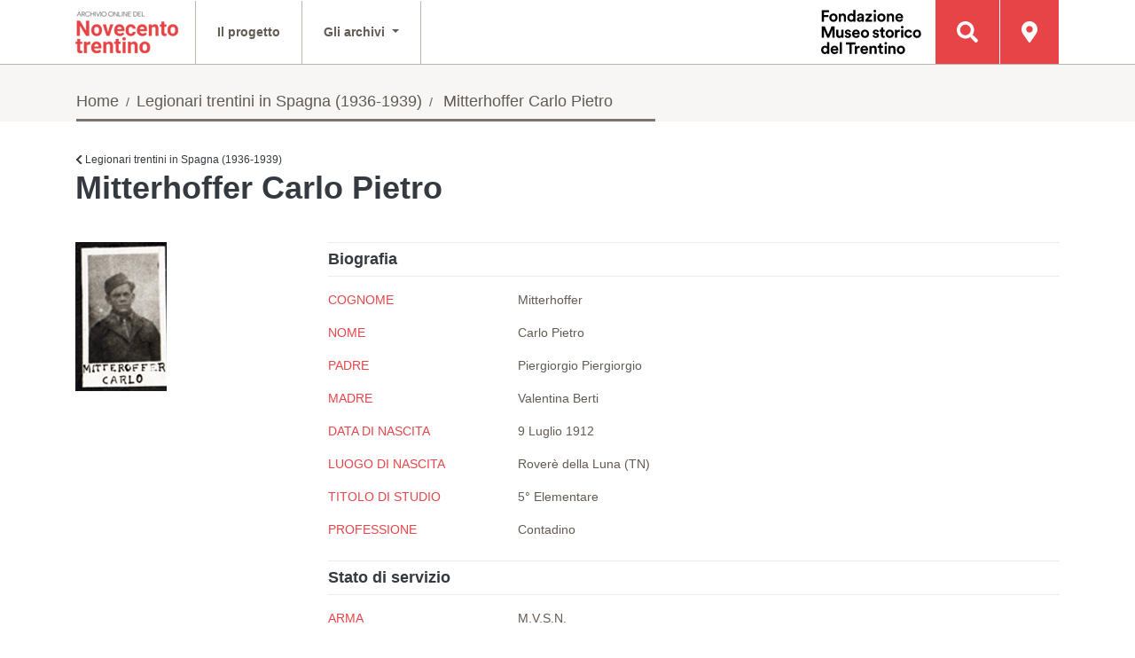

--- FILE ---
content_type: image/svg+xml
request_url: https://900trentino.museostorico.it/bundles/novecentotrentinosite/images/logo_fmst_new.svg
body_size: 7114
content:
<?xml version="1.0" encoding="UTF-8"?><svg id="Layer_1" xmlns="http://www.w3.org/2000/svg" viewBox="0 0 166.65 73.63"><polygon points="1.26 19.7 1.26 .72 13.25 .72 13.25 4.23 4.95 4.23 4.95 8.91 12.34 8.91 12.34 12.31 4.98 12.31 4.98 19.7 1.26 19.7"/><g><path d="M23.89,13.12c0-2.49-1.61-3.75-3.35-3.75s-3.35,1.26-3.35,3.75,1.61,3.75,3.35,3.75,3.35-1.26,3.35-3.75m3.56,0c0,4.04-2.97,6.99-6.91,6.99s-6.91-2.94-6.91-6.99,2.97-6.99,6.91-6.99,6.91,2.92,6.91,6.99"/><path d="M33.01,19.7h-3.56V6.53h3.45v1.63c.8-1.37,2.38-1.98,3.8-1.98,3.27,0,4.76,2.33,4.76,5.22v8.3h-3.56v-7.68c0-1.47-.72-2.62-2.44-2.62-1.55,0-2.46,1.2-2.46,2.73v7.57Z"/><path d="M50.4,16.84c1.82,0,3.24-1.39,3.24-3.77s-1.42-3.67-3.24-3.67-3.27,1.34-3.27,3.69,1.39,3.75,3.27,3.75m6.69,.48c0,.88,.05,1.85,.11,2.38h-3.4c-.05-.27-.13-.91-.13-1.53-.59,1.04-1.93,1.85-3.69,1.85-3.75,0-6.42-2.94-6.42-6.93s2.6-6.88,6.32-6.88c2.28,0,3.35,.94,3.72,1.63V.32h3.51V17.32Z"/><path d="M67.77,14.37v-.59l-2.97,.46c-.91,.13-1.63,.64-1.63,1.66,0,.78,.56,1.53,1.71,1.53,1.5,0,2.89-.72,2.89-3.05m-4.23-2.25l3.24-.48c.75-.11,.99-.48,.99-.94,0-.94-.72-1.71-2.22-1.71s-2.41,.99-2.52,2.14l-3.16-.67c.21-2.06,2.11-4.34,5.65-4.34,4.18,0,5.73,2.36,5.73,5.01v6.48c0,.7,.08,1.63,.16,2.09h-3.27c-.08-.35-.13-1.07-.13-1.58-.67,1.04-1.93,1.95-3.88,1.95-2.81,0-4.52-1.9-4.52-3.96,0-2.36,1.74-3.67,3.93-3.99"/></g><polygon points="73.92 19.7 73.92 16.57 80.16 9.61 74.08 9.61 74.08 6.53 84.71 6.53 84.71 9.5 78.28 16.6 84.81 16.6 84.81 19.7 73.92 19.7"/><g><path d="M87.71,6.53h3.56v13.17h-3.56V6.53Zm1.77-6.53c1.23,0,2.19,.99,2.19,2.22s-.96,2.17-2.19,2.17-2.19-.99-2.19-2.17,.99-2.22,2.19-2.22"/><path d="M103.78,13.12c0-2.49-1.61-3.75-3.35-3.75s-3.35,1.26-3.35,3.75,1.61,3.75,3.35,3.75,3.35-1.26,3.35-3.75m3.56,0c0,4.04-2.97,6.99-6.91,6.99s-6.91-2.94-6.91-6.99,2.97-6.99,6.91-6.99,6.91,2.92,6.91,6.99"/><path d="M113.1,19.7h-3.56V6.53h3.45v1.63c.8-1.37,2.38-1.98,3.8-1.98,3.27,0,4.76,2.33,4.76,5.22v8.3h-3.56v-7.68c0-1.47-.72-2.62-2.44-2.62-1.55,0-2.46,1.2-2.46,2.73v7.57Z"/><path d="M133.12,11.62c-.05-1.31-.91-2.6-2.94-2.6-1.85,0-2.86,1.39-2.94,2.6h5.89Zm3.32,4.31c-.67,2.28-2.76,4.18-6,4.18-3.61,0-6.8-2.6-6.8-7.04,0-4.2,3.11-6.93,6.48-6.93,4.07,0,6.5,2.6,6.5,6.83,0,.51-.05,1.04-.05,1.1h-9.42c.08,1.74,1.55,3,3.32,3,1.66,0,2.57-.83,3-2.01l2.97,.88Z"/></g><polygon points="18.79 46.47 18.79 33.16 13.33 46.47 10.25 46.47 4.79 33.27 4.79 46.47 1.26 46.47 1.26 27.49 6.13 27.49 11.83 41.19 17.4 27.49 22.43 27.49 22.43 46.47 18.79 46.47"/><g><path d="M33.78,45.05c-.72,1.23-2.25,1.77-3.64,1.77-3.19,0-5.01-2.33-5.01-5.19v-8.32h3.56v7.6c0,1.47,.75,2.65,2.41,2.65s2.49-1.07,2.49-2.6v-7.66h3.56v10.79c0,1.02,.08,1.93,.13,2.38h-3.4c-.05-.27-.11-.88-.11-1.42"/><path d="M42.34,42.13c.08,1.04,.86,2.01,2.41,2.01,1.18,0,1.74-.62,1.74-1.31,0-.59-.4-1.07-1.42-1.29l-1.74-.4c-2.54-.56-3.69-2.09-3.69-3.94,0-2.36,2.09-4.31,4.92-4.31,3.75,0,5.01,2.38,5.17,3.8l-2.97,.67c-.11-.78-.67-1.77-2.17-1.77-.94,0-1.69,.56-1.69,1.31,0,.64,.48,1.04,1.2,1.18l1.87,.4c2.6,.53,3.91,2.11,3.91,4.04,0,2.14-1.66,4.34-5.11,4.34-3.96,0-5.33-2.57-5.49-4.07l3.05-.67Z"/><path d="M60.98,38.38c-.05-1.31-.91-2.6-2.94-2.6-1.85,0-2.86,1.39-2.94,2.6h5.89Zm3.32,4.31c-.67,2.28-2.76,4.18-6,4.18-3.61,0-6.8-2.6-6.8-7.04,0-4.2,3.1-6.93,6.48-6.93,4.07,0,6.5,2.6,6.5,6.83,0,.51-.05,1.04-.05,1.1h-9.42c.08,1.74,1.55,3,3.32,3,1.66,0,2.57-.83,3-2.01l2.97,.88Z"/><path d="M103.26,33.3h2.65v3.16h-2.65v5.51c0,1.15,.54,1.53,1.55,1.53,.43,0,.91-.05,1.1-.11v2.94c-.32,.13-.96,.32-2.01,.32-2.57,0-4.18-1.53-4.18-4.07v-6.13h-2.38v-3.16h.67c1.39,0,2.03-.91,2.03-2.09v-1.85h3.21v3.94Z"/><path d="M117.66,39.88c0-2.49-1.61-3.75-3.35-3.75s-3.35,1.26-3.35,3.75,1.61,3.75,3.35,3.75,3.35-1.26,3.35-3.75m3.56,0c0,4.04-2.97,6.99-6.91,6.99s-6.91-2.94-6.91-6.99,2.97-6.99,6.91-6.99,6.91,2.92,6.91,6.99"/><path d="M130.99,36.83c-.4-.08-.75-.11-1.07-.11-1.82,0-3.4,.88-3.4,3.72v6.02h-3.56v-13.17h3.45v1.95c.8-1.74,2.62-2.06,3.75-2.06,.29,0,.56,.03,.83,.05v3.59Z"/><path d="M133.3,33.3h3.56v13.17h-3.56v-13.17Zm1.77-6.53c1.23,0,2.19,.99,2.19,2.22s-.96,2.17-2.19,2.17-2.19-.99-2.19-2.17,.99-2.22,2.19-2.22"/><path d="M142.21,39.88c0,2.38,1.55,3.72,3.37,3.72s2.73-1.2,3.02-2.22l3.13,1.04c-.59,2.19-2.65,4.44-6.16,4.44-3.88,0-6.93-2.94-6.93-6.99s3-6.99,6.83-6.99c3.59,0,5.62,2.22,6.18,4.44l-3.19,1.07c-.32-1.1-1.15-2.22-2.92-2.22s-3.35,1.31-3.35,3.69"/><path d="M163.09,39.88c0-2.49-1.61-3.75-3.35-3.75s-3.35,1.26-3.35,3.75,1.61,3.75,3.35,3.75,3.35-1.26,3.35-3.75m3.56,0c0,4.04-2.97,6.99-6.91,6.99s-6.91-2.94-6.91-6.99,2.97-6.99,6.91-6.99,6.91,2.92,6.91,6.99"/><path d="M6.85,70.37c1.82,0,3.24-1.39,3.24-3.77s-1.42-3.67-3.24-3.67-3.27,1.34-3.27,3.69,1.39,3.75,3.27,3.75m6.69,.48c0,.88,.05,1.85,.11,2.38h-3.4c-.05-.27-.13-.91-.13-1.53-.59,1.04-1.93,1.85-3.69,1.85-3.75,0-6.42-2.94-6.42-6.93s2.6-6.88,6.32-6.88c2.28,0,3.35,.94,3.72,1.63v-7.52h3.51v17Z"/><path d="M25.2,65.15c-.05-1.31-.91-2.6-2.94-2.6-1.85,0-2.86,1.39-2.94,2.6h5.89Zm3.32,4.31c-.67,2.28-2.76,4.18-6,4.18-3.61,0-6.8-2.6-6.8-7.04,0-4.2,3.1-6.93,6.48-6.93,4.07,0,6.5,2.6,6.5,6.82,0,.51-.05,1.04-.05,1.1h-9.42c.08,1.74,1.55,3,3.32,3,1.66,0,2.57-.83,3-2.01l2.97,.88Z"/></g><rect x="31.04" y="53.85" width="3.56" height="19.38"/><polygon points="41.4 54.25 41.4 57.76 47.4 57.76 47.4 73.23 51.12 73.23 51.12 57.76 57.11 57.76 57.11 54.25 41.4 54.25"/><g><path d="M64.18,63.6c-.4-.08-.75-.11-1.07-.11-1.82,0-3.4,.88-3.4,3.72v6.02h-3.56v-13.17h3.45v1.95c.8-1.74,2.62-2.06,3.75-2.06,.29,0,.56,.03,.83,.05v3.59Z"/><path d="M74.84,65.15c-.05-1.31-.91-2.6-2.94-2.6-1.85,0-2.86,1.39-2.94,2.6h5.89Zm3.32,4.31c-.67,2.28-2.76,4.18-6,4.18-3.61,0-6.8-2.6-6.8-7.04,0-4.2,3.1-6.93,6.48-6.93,4.07,0,6.5,2.6,6.5,6.82,0,.51-.05,1.04-.05,1.1h-9.42c.08,1.74,1.55,3,3.32,3,1.66,0,2.57-.83,3-2.01l2.97,.88Z"/><path d="M84.1,73.23h-3.56v-13.17h3.45v1.63c.8-1.37,2.38-1.98,3.8-1.98,3.27,0,4.76,2.33,4.76,5.22v8.3h-3.56v-7.68c0-1.47-.72-2.62-2.44-2.62-1.55,0-2.46,1.2-2.46,2.73v7.57Z"/><path d="M100.22,60.06h2.65v3.16h-2.65v5.51c0,1.15,.54,1.53,1.55,1.53,.43,0,.91-.05,1.1-.11v2.94c-.32,.13-.96,.32-2.01,.32-2.57,0-4.18-1.53-4.18-4.07v-6.13h-2.38v-3.16h.67c1.39,0,2.03-.91,2.03-2.09v-1.85h3.21v3.93Z"/><path d="M105.9,60.06h3.56v13.17h-3.56v-13.17Zm1.77-6.53c1.23,0,2.19,.99,2.19,2.22s-.96,2.17-2.19,2.17-2.19-.99-2.19-2.17,.99-2.22,2.19-2.22"/><path d="M115.46,73.23h-3.56v-13.17h3.45v1.63c.8-1.37,2.38-1.98,3.8-1.98,3.27,0,4.76,2.33,4.76,5.22v8.3h-3.56v-7.68c0-1.47-.72-2.62-2.44-2.62-1.55,0-2.46,1.2-2.46,2.73v7.57Z"/><path d="M136.25,66.65c0-2.49-1.61-3.75-3.35-3.75s-3.35,1.26-3.35,3.75,1.61,3.75,3.35,3.75,3.35-1.26,3.35-3.75m3.56,0c0,4.04-2.97,6.99-6.91,6.99s-6.91-2.94-6.91-6.99,2.97-6.99,6.91-6.99,6.91,2.92,6.91,6.99"/><path d="M76.43,39.9c0-2.49-1.61-3.75-3.35-3.75s-3.35,1.26-3.35,3.75,1.61,3.75,3.35,3.75,3.35-1.26,3.35-3.75m3.56,0c0,4.04-2.97,6.99-6.91,6.99s-6.91-2.94-6.91-6.99,2.97-6.99,6.91-6.99,6.91,2.92,6.91,6.99"/><path d="M88.82,42.11c.08,1.04,.86,2.01,2.41,2.01,1.18,0,1.74-.62,1.74-1.31,0-.59-.4-1.07-1.42-1.29l-1.74-.4c-2.54-.56-3.69-2.09-3.69-3.94,0-2.36,2.09-4.31,4.92-4.31,3.75,0,5.01,2.38,5.17,3.8l-2.97,.67c-.11-.78-.67-1.77-2.17-1.77-.94,0-1.69,.56-1.69,1.31,0,.64,.48,1.04,1.2,1.18l1.87,.4c2.6,.53,3.91,2.11,3.91,4.04,0,2.14-1.66,4.34-5.11,4.34-3.96,0-5.33-2.57-5.49-4.07l3.05-.67Z"/></g></svg>

--- FILE ---
content_type: text/javascript
request_url: https://900trentino.museostorico.it/js/e31b3eb_archivi-table-sort_13.js
body_size: 817
content:
(function( $, viewport ) {
    $(function() {
        var visibilityDivs = {
            'xs': $('<div class="d-xs-block d-sm-none d-md-none d-lg-none d-xl-none"></div>'),
            'sm': $('<div class="d-none d-sm-block d-md-none d-lg-none d-xl-none"></div>'),
            'md': $('<div class="d-none d-md-block d-sm-none d-lg-none d-xl-none"></div>'),
            'lg': $('<div class="d-none d-lg-block d-sm-none d-md-none d-xl-none"></div>'),
            'xl': $('<div class="d-none d-xl-block d-sm-none d-md-none d-lg-none"></div>'),
        };

        viewport.use('custom', visibilityDivs);


        $('.tab-pane .table:not(.table-film-di-famiglia)').DataTable({
            "paging":   false,
            "ordering": true,
            "info":     false,
            "searching" : false,
        });

        $('.tab-pane .table.table-film-di-famiglia').DataTable({
            "paging":   false,
            "ordering": true,
            "info":     false,
            "searching" : false,
            "columns": [
                { "type": "html" },
                { "type": "html-num-fmt" },
                { "type": "html" },
                { "type": "html-num-fmt" },
            ],
            "order": [[ 2, 'asc' ], [ 3, 'asc' ]]
        });

        //@todo: lo so è una porcheria, ma non riesco a capire come estapolare il primo paragrafo da un campo xmltext
        if($('#numeri_progetto').length > 0){
            $('#tabs-progetto p:first-child').after($('#numeri_progetto').detach())
        }
        $('.indice_lettere a[data-toggle="tab"]').on('show.bs.tab hide.bs.tab', function (e) {
            $('.indice_lettere a[href="'+$(e.target).attr('href')+'"]').toggleClass('active', e.type !== "hide");
        });


        $('[data-toggle="tooltip"]').tooltip({'html':true})
        $("#modal-video").on('hidden.bs.modal', function (e) {
            $("#modal-video iframe").attr("src", $("#modal-video iframe").attr("src"));
        });

        $('#navbar-main-collapse, #form-search, #form-map-search').on('show.bs.collapse', function () {

            if($('.collapse.show').length > 0){
                console.log($('.collapse.show'));
                $('.collapse.show').first().collapse('hide');
                $(this).delay(300).queue(function () {
                    $(this).dequeue();
                })
            }
            return

        })

        var checkCollapse = function() {
            if(viewport.is('>=lg')){
                $('.page-maps #form-map-search').collapse('show');
            }
        }

        // on resize
        $(window).resize(
            viewport.changed(function() {
                checkCollapse();
            })
        ).resize();

        $('.page-maps #form-map-search').on('hide.bs.collapse',function () {
            return viewport.is('<lg')
        });


    });
})(jQuery,ResponsiveBootstrapToolkit);
